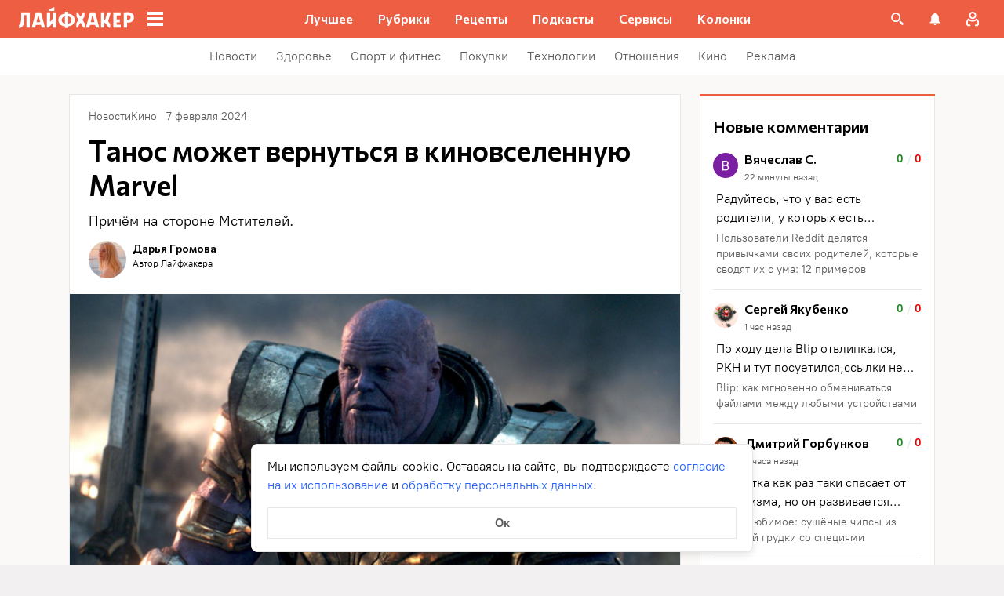

--- FILE ---
content_type: application/javascript
request_url: https://lifehacker.ru/_nuxt/v7.6-Df_w4NyM.js
body_size: 292
content:
import{c as i}from"./v7.6-D8N3s88Q.js";import{aL as d,bt as p,bL as f,aT as b,aO as c,bo as l}from"./v7.6-2AuC_drD.js";try{let e=typeof window<"u"?window:typeof global<"u"?global:typeof globalThis<"u"?globalThis:typeof self<"u"?self:{},t=new e.Error().stack;t&&(e._sentryDebugIds=e._sentryDebugIds||{},e._sentryDebugIds[t]="6deb3a19-c64a-492b-ac82-3b5b5107f35e",e._sentryDebugIdIdentifier="sentry-dbid-6deb3a19-c64a-492b-ac82-3b5b5107f35e")}catch{}const g=d({__name:"IntersectionObserver",props:{options:{type:Object,default:void 0}},emits:["appear","disappear","update"],setup(e,{emit:t}){const r=e,n=t,o=p(null),{stop:a}=i(o,([s])=>{s.isIntersecting?n("appear"):n("disappear")},r.options);return f(()=>{a()}),(s,u)=>(c(),b("div",{ref_key:"target",ref:o},[l(s.$slots,"default")],512))}});export{g as _};
//# sourceMappingURL=v7.6-Df_w4NyM.js.map


--- FILE ---
content_type: application/javascript
request_url: https://lifehacker.ru/_nuxt/v7.6-QhHTTzMj.js
body_size: 169
content:
import"./v7.6-2AuC_drD.js";try{let e=typeof window<"u"?window:typeof global<"u"?global:typeof globalThis<"u"?globalThis:typeof self<"u"?self:{},s=new e.Error().stack;s&&(e._sentryDebugIds=e._sentryDebugIds||{},e._sentryDebugIds[s]="05bc6a87-e0ea-4c8e-b143-23d852664f35",e._sentryDebugIdIdentifier="sentry-dbid-05bc6a87-e0ea-4c8e-b143-23d852664f35")}catch{}const t={empty:"",partner:"Партнёрский",partnership:"",ads:"Реклама",promoAds:"Реклама","press-release":"Пресс-релиз",social:"Социальная реклама"},d=["partnership"];export{d as A,t as a};
//# sourceMappingURL=v7.6-QhHTTzMj.js.map


--- FILE ---
content_type: application/javascript
request_url: https://lifehacker.ru/_nuxt/v7.6-BO6fgMY5.js
body_size: 491
content:
import{T as c}from"./v7.6-Cu9kB_kX.js";import{b0 as i,a$ as _,bz as p,aT as n,aO as o,aW as l,b3 as a,b4 as u,aN as d}from"./v7.6-2AuC_drD.js";import"./v7.6-Cksem_Ot.js";try{let e=typeof window<"u"?window:typeof global<"u"?global:typeof globalThis<"u"?globalThis:typeof self<"u"?self:{},s=new e.Error().stack;s&&(e._sentryDebugIds=e._sentryDebugIds||{},e._sentryDebugIds[s]="a507847e-8ec7-4abb-9009-155702c671f7",e._sentryDebugIdIdentifier="sentry-dbid-a507847e-8ec7-4abb-9009-155702c671f7")}catch{}const f=i({name:"BQuote",components:{TheContent:c},props:{elem:{type:Object,required:!0}},computed:{quote(){return this.elem.attributes},quoteText(){return this.elem.children}}},"$28fyzrB-jP"),b={class:"quote"},m={class:"quote__text"},y={class:"quote__title"},h={class:"quote__details"};function q(e,s,g,T,k,B){const r=p("TheContent");return o(),n("blockquote",b,[l("div",m,[(o(!0),n(a,null,u(e.quoteText,t=>(o(),d(r,{key:t.id,elem:t},null,8,["elem"]))),128))]),l("div",y,[(o(!0),n(a,null,u(e.quote.title,t=>(o(),d(r,{key:t.id,elem:t},null,8,["elem"]))),128))]),l("div",h,[(o(!0),n(a,null,u(e.quote.details,t=>(o(),d(r,{key:t.id,elem:t},null,8,["elem"]))),128))])])}const w=_(f,[["render",q],["__scopeId","data-v-d4051b7c"]]);export{w as default};
//# sourceMappingURL=v7.6-BO6fgMY5.js.map


--- FILE ---
content_type: text/plain; charset=utf-8
request_url: https://views.lifehacker.ru/get/
body_size: 259
content:
{"status":"ok","viewsCounts":{"2116814":"0","2119500":"0","2120150":"0","2120259":"100","2120361":"100","2120920":"100","2121021":"0","2121128":"100","2121384":"100","2121425":"0","2121432":"0","2121473":"100","2121580":"100","2121821":"100","2121866":"100"}}